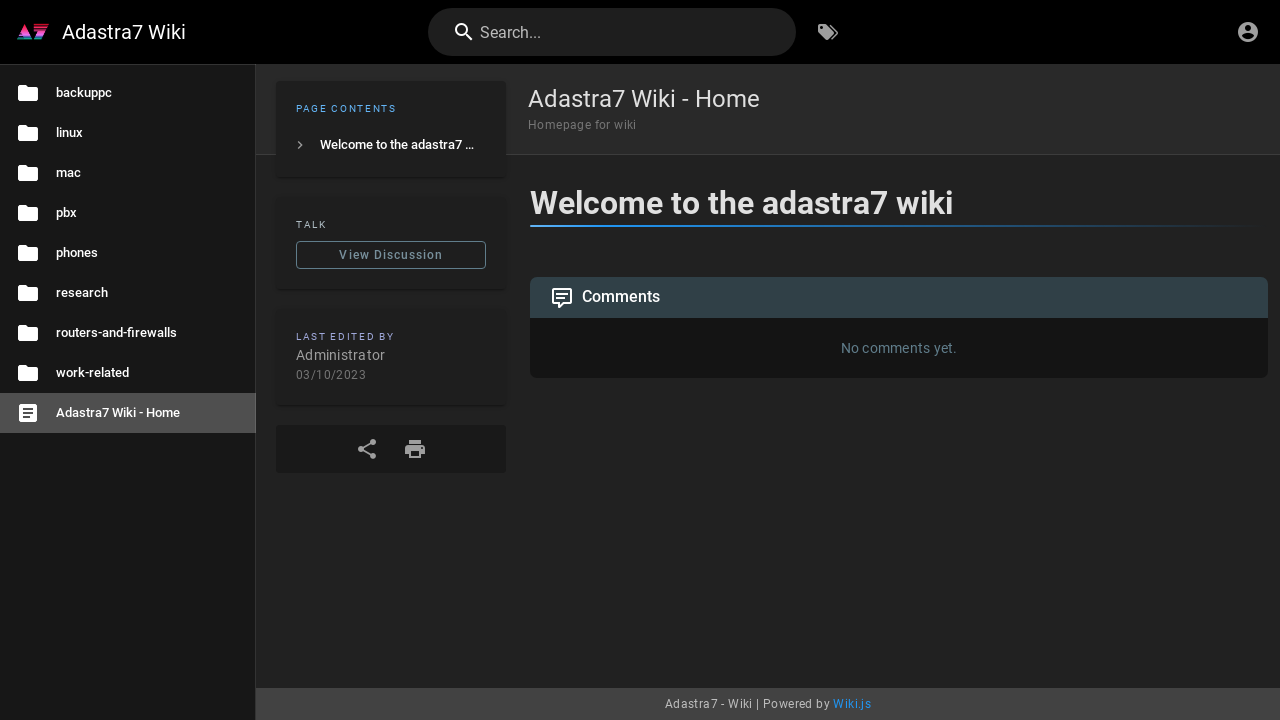

--- FILE ---
content_type: text/html; charset=utf-8
request_url: https://wiki.adastra7.net/
body_size: 1465
content:
<!DOCTYPE html><html lang="en"><head><meta http-equiv="X-UA-Compatible" content="IE=edge"><meta charset="UTF-8"><meta name="viewport" content="user-scalable=yes, width=device-width, initial-scale=1, maximum-scale=5"><meta name="theme-color" content="#1976d2"><meta name="msapplication-TileColor" content="#1976d2"><meta name="msapplication-TileImage" content="/_assets/favicons/mstile-150x150.png"><title>Adastra7 Wiki - Home | Adastra7 Wiki</title><meta name="description" content="Homepage for wiki"><meta property="og:title" content="Adastra7 Wiki - Home"><meta property="og:type" content="website"><meta property="og:description" content="Homepage for wiki"><meta property="og:image"><meta property="og:url" content="https://wiki.adastra7.net/"><meta property="og:site_name" content="Adastra7 Wiki"><link rel="apple-touch-icon" sizes="180x180" href="/_assets/favicons/apple-touch-icon.png"><link rel="icon" type="image/png" sizes="192x192" href="/_assets/favicons/android-chrome-192x192.png"><link rel="icon" type="image/png" sizes="32x32" href="/_assets/favicons/favicon-32x32.png"><link rel="icon" type="image/png" sizes="16x16" href="/_assets/favicons/favicon-16x16.png"><link rel="mask-icon" href="/_assets/favicons/safari-pinned-tab.svg" color="#1976d2"><link rel="manifest" href="/_assets/manifest.json"><script>var siteConfig = {"title":"Adastra7 Wiki","theme":"default","darkMode":true,"tocPosition":"left","lang":"en","rtl":false,"company":"Adastra7 // 512mb Group","contentLicense":"ccbysa","footerOverride":"Adastra7 - Wiki","logoUrl":"/a7square.png"}
var siteLangs = []
</script><link type="text/css" rel="stylesheet" href="/_assets/css/app.35de2eac13c1cbbc058e.css"><script type="text/javascript" src="/_assets/js/runtime.js?1676611004"></script><script type="text/javascript" src="/_assets/js/app.js?1676611004"></script></head><body><div id="root"><page locale="en" path="home" title="Adastra7 Wiki - Home" description="Homepage for wiki" :tags="[]" created-at="2023-03-10T14:33:01.179Z" updated-at="2023-03-10T14:33:04.532Z" author-name="Administrator" :author-id="1" editor="markdown" :is-published="true" toc="W3sidGl0bGUiOiJXZWxjb21lIHRvIHRoZSBhZGFzdHJhNyB3aWtpIiwiYW5jaG9yIjoiI3dlbGNvbWUtdG8tdGhlLWFkYXN0cmE3LXdpa2kiLCJjaGlsZHJlbiI6W119XQ==" :page-id="1" sidebar="W3siaSI6InNkaS0xIiwiayI6ImxpbmsiLCJsIjoiSG9tZSIsImMiOiJtZGktaG9tZSIsInkiOiJob21lIiwidCI6Ii8ifV0=" nav-mode="TREE" comments-enabled effective-permissions="[base64]" edit-shortcuts="[base64]" filename="home.md"><template slot="contents"><div><h1 class="toc-header" id="welcome-to-the-adastra7-wiki"><a href="#welcome-to-the-adastra7-wiki" class="toc-anchor">¶</a> Welcome to the adastra7 wiki</h1>
</div></template><template slot="comments"><div><comments></comments></div></template></page></div></body></html>

--- FILE ---
content_type: application/javascript; charset=UTF-8
request_url: https://wiki.adastra7.net/_assets/js/runtime.js?1676611004
body_size: 2054
content:
/*! Wiki.js - wiki.js.org - Licensed under AGPL */!function(e){function t(t){for(var o,i,c=t[0],s=t[1],u=t[2],l=t[3]||[],f=0,p=[];f<c.length;f++)i=c[f],Object.prototype.hasOwnProperty.call(n,i)&&n[i]&&p.push(n[i][0]),n[i]=0;for(o in s)Object.prototype.hasOwnProperty.call(s,o)&&(e[o]=s[o]);for(m&&m(t),a.push.apply(a,l);p.length;)p.shift()();return d.push.apply(d,u||[]),r()}function r(){for(var e,t=0;t<d.length;t++){for(var r=d[t],o=!0,i=1;i<r.length;i++){var u=r[i];0!==n[u]&&(o=!1)}o&&(d.splice(t--,1),e=s(s.s=r[0]))}return 0===d.length&&(a.forEach((function(e){if(void 0===n[e]){n[e]=null;var t=document.createElement("link");t.crossOrigin="use-credentials",s.nc&&t.setAttribute("nonce",s.nc),t.rel="prefetch",t.as="script",t.href=c(e),document.head.appendChild(t)}})),a.length=0),e}var o={},i={runtime:0},n={runtime:0},d=[],a=[];function c(e){return s.p+"js/"+({mdi:"mdi",tags:"tags",vendor:"vendor",admin:"admin",comments:"comments",editor:"editor",history:"history",login:"login",profile:"profile",source:"source",theme0:"theme0","ui-extra":"ui-extra","editor-api":"editor-api","editor-asciidoc":"editor-asciidoc","editor-ckeditor":"editor-ckeditor","editor-conflict":"editor-conflict","editor-markdown":"editor-markdown"}[e]||e)+".js?1676611004"}function s(t){if(o[t])return o[t].exports;var r=o[t]={i:t,l:!1,exports:{}};return e[t].call(r.exports,r,r.exports,s),r.l=!0,r.exports}s.e=function(e){var t=[];i[e]?t.push(i[e]):0!==i[e]&&{mdi:1,tags:1,vendor:1,admin:1,comments:1,editor:1,history:1,login:1,profile:1,source:1,theme0:1,"ui-extra":1,"editor-api":1,"editor-asciidoc":1,"editor-ckeditor":1,"editor-conflict":1,"editor-markdown":1}[e]&&t.push(i[e]=new Promise((function(t,r){for(var o="css/"+({mdi:"mdi",tags:"tags",vendor:"vendor",admin:"admin",comments:"comments",editor:"editor",history:"history",login:"login",profile:"profile",source:"source",theme0:"theme0","ui-extra":"ui-extra","editor-api":"editor-api","editor-asciidoc":"editor-asciidoc","editor-ckeditor":"editor-ckeditor","editor-conflict":"editor-conflict","editor-markdown":"editor-markdown"}[e]||e)+"."+{mdi:"ad9d067665721699a5d0",tags:"5ed9380907bb8b7d05ed",vendor:"b1ff0db8bc31d1a92855",admin:"1528d84a6ce016fd958f",comments:"34f7535bf869c92e678a",editor:"ed7604d50d6978163be5",history:"2c85c290043f5e6d0eb3",login:"5b5bb4460a2fde234e6a",profile:"d3e997fc2808d2bb2b68",source:"fba127a0c5abe52754ea",theme0:"0389f3de1864b9fecb4e","ui-extra":"23321ddb99caa0d88062","editor-api":"a32a37833f0ee342b301","editor-asciidoc":"a8ce8a70feb5f5b00f8e","editor-ckeditor":"4083d25ea6f64c338e40","editor-conflict":"8a854296fcb2cd37d6ae","editor-markdown":"5d009c3e679da8622a03"}[e]+".css",n=s.p+o,d=document.getElementsByTagName("link"),a=0;a<d.length;a++){var c=(l=d[a]).getAttribute("data-href")||l.getAttribute("href");if("stylesheet"===l.rel&&(c===o||c===n))return t()}var u=document.getElementsByTagName("style");for(a=0;a<u.length;a++){var l;if((c=(l=u[a]).getAttribute("data-href"))===o||c===n)return t()}var f=document.createElement("link");f.rel="stylesheet",f.type="text/css",f.onload=t,f.onerror=function(t){var o=t&&t.target&&t.target.src||n,d=new Error("Loading CSS chunk "+e+" failed.\n("+o+")");d.code="CSS_CHUNK_LOAD_FAILED",d.request=o,delete i[e],f.parentNode.removeChild(f),r(d)},f.href=n,0!==f.href.indexOf(window.location.origin+"/")&&(f.crossOrigin="use-credentials"),document.getElementsByTagName("head")[0].appendChild(f)})).then((function(){i[e]=0})));var r=n[e];if(0!==r)if(r)t.push(r[2]);else{var o=new Promise((function(t,o){r=n[e]=[t,o]}));t.push(r[2]=o);var d,a=document.createElement("script");a.charset="utf-8",a.timeout=120,s.nc&&a.setAttribute("nonce",s.nc),a.src=c(e),0!==a.src.indexOf(window.location.origin+"/")&&(a.crossOrigin="use-credentials");var u=new Error;d=function(t){a.onerror=a.onload=null,clearTimeout(l);var r=n[e];if(0!==r){if(r){var o=t&&("load"===t.type?"missing":t.type),i=t&&t.target&&t.target.src;u.message="Loading chunk "+e+" failed.\n("+o+": "+i+")",u.name="ChunkLoadError",u.type=o,u.request=i,r[1](u)}n[e]=void 0}};var l=setTimeout((function(){d({type:"timeout",target:a})}),12e4);a.onerror=a.onload=d,document.head.appendChild(a)}return Promise.all(t)},s.m=e,s.c=o,s.d=function(e,t,r){s.o(e,t)||Object.defineProperty(e,t,{enumerable:!0,get:r})},s.r=function(e){"undefined"!=typeof Symbol&&Symbol.toStringTag&&Object.defineProperty(e,Symbol.toStringTag,{value:"Module"}),Object.defineProperty(e,"__esModule",{value:!0})},s.t=function(e,t){if(1&t&&(e=s(e)),8&t)return e;if(4&t&&"object"==typeof e&&e&&e.__esModule)return e;var r=Object.create(null);if(s.r(r),Object.defineProperty(r,"default",{enumerable:!0,value:e}),2&t&&"string"!=typeof e)for(var o in e)s.d(r,o,function(t){return e[t]}.bind(null,o));return r},s.n=function(e){var t=e&&e.__esModule?function(){return e.default}:function(){return e};return s.d(t,"a",t),t},s.o=function(e,t){return Object.prototype.hasOwnProperty.call(e,t)},s.p="/_assets/",s.oe=function(e){throw console.error(e),e};var u=this.webpackJsonp=this.webpackJsonp||[],l=u.push.bind(u);u.push=t,u=u.slice();for(var f=0;f<u.length;f++)t(u[f]);var m=l;r()}([]);